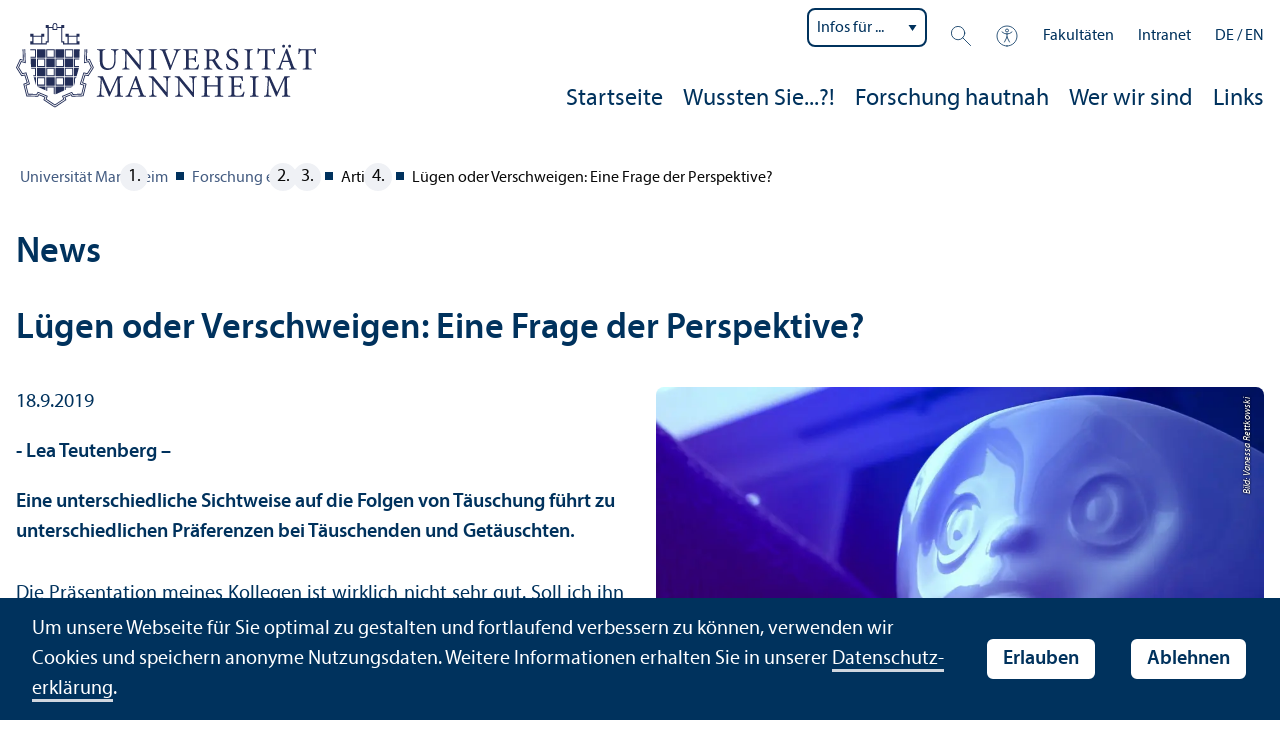

--- FILE ---
content_type: text/html; charset=utf-8
request_url: https://www.uni-mannheim.de/forschung-erleben/artikel/luegen-oder-verschweigen-eine-frage-der-perspektive/
body_size: 8326
content:
<!DOCTYPE html>
<html class="no-js" lang="de">
<head>

<meta charset="utf-8">




<title>Lügen oder Verschweigen: Eine Frage der Perspektive? | Universität Mannheim</title>
<meta name="generator" content="TYPO3 CMS">
<meta name="description" content="- Lea Teutenberg - 
Eine unterschiedliche Sichtweise auf die Folgen von Täuschung führt zu unterschiedlichen Präferenzen bei Täuschenden und Getäuschten.">
<meta name="keywords" content="Sozialpsychologie, Psychologie, Forschung, Forschung erleben, Lügen, Verschweigen, Wahrheit, Egoismus, Perspektiven, Wahrnehmung ">
<meta property="og:title" content="Lügen oder Verschweigen: Eine Frage der Perspektive? | ">
<meta property="og:type" content="article">
<meta property="og:url" content="https://www.uni-mannheim.de/forschung-erleben/artikel/luegen-oder-verschweigen-eine-frage-der-perspektive/">
<meta property="og:image" content="https://www.uni-mannheim.de/media/_processed_/3/1/csm_527_Rettkowski_Luegen_Verschweigen_ae362cb7b5.jpg">
<meta property="og:image:width" content="1000">
<meta property="og:image:height" content="684">
<meta property="og:description" content="- Lea Teutenberg - 
Eine unterschiedliche Sichtweise auf die Folgen von Täuschung führt zu unterschiedlichen Präferenzen bei Täuschenden und Getäuschten.">
<meta name="twitter:card" content="summary">
<meta name="revisit-after" content="10 days"><link rel="stylesheet" href="/typo3temp/assets/css/910e5c7c99e88a767b79802168e75ba6.1769435327.css" media="all"><link rel="stylesheet" href="/_assets/f038457a108ded7ca0b077b63bfae195/Css/Main.min.1763116823.css" media="all"><link rel="stylesheet" href="/_assets/57a23904394be66b23e1207477f1abce/Icons/sprite.1769434879.css" media="all"><link rel="stylesheet" href="/_assets/57a23904394be66b23e1207477f1abce/Vendor/maplibre-gl/css/maplibre-gl.1753276625.css" media="all"><link rel="stylesheet" href="/_assets/57a23904394be66b23e1207477f1abce/Css/app_new.1769434806.css" media="all"><link rel="stylesheet" href="/_assets/57a23904394be66b23e1207477f1abce/Css/print.1769434819.css" media="print"><meta http-equiv="X-UA-Compatible" content="IE=edge">
      <meta name="viewport" content="width=device-width, initial-scale=1.0, minimum-scale=1.0"><link rel="icon" type="image/x-icon" href="/typo3conf/ext/uma_site/Resources/Public/Images/Favicons/favicon.ico"><link rel="icon" type="image/png" sizes="16x16" href="/typo3conf/ext/uma_site/Resources/Public/Images/Favicons/favicon-16x16.png"><link rel="icon" type="image/png" sizes="32x32" href="/typo3conf/ext/uma_site/Resources/Public/Images/Favicons/favicon-32x32.png"><link rel="apple-touch-icon" sizes="180x180" href="/typo3conf/ext/uma_site/Resources/Public/Images/Favicons/apple-touch-icon.png?v=2"><link rel="alternate" type="application/rss+xml" title="Aktuelle News der Universität Mannheim" href="https://www.uni-mannheim.de/newsroom/news/rss.xml"><link rel="alternate" type="application/rss+xml" title="Aktuelle Events der Universität Mannheim" href="https://www.uni-mannheim.de/newsroom/events/rss.xml">
<script>
  var _paq = _paq || [];
  var siteIds = [92,143];
  _paq.push(['requireConsent']);
  _paq.push(['trackPageView']);
  _paq.push(['enableLinkTracking']);
</script>


</head>
<body class="uma-main-site new-layout" id="page-10820">


<div class="app outer-wrap">
	<div class="skip-links">
		<a href="#main-navigation" class="skip-link skip-link-autofocus">
			Zur Hauptnavigation springen
		</a>
		<a href="#page-content" class="skip-link skip-link-autofocus-heading">
			Zum Seiteninhalt springen
		</a>
		<a href="#page-footer" class="skip-link skip-link-autofocus">
			Zum Footer springen
		</a>
	</div>
	
	<div class="inner-wrap">
		<div class="site-container ">
			

<header class="uma-header">

	<div class="main-menu max-width-1440">
		<div class="row align-bottom expanded align-center uma-header-elements">
			
			<div class="column small-8 medium-4">
				<div class="uma-header-left">
					<a href="/" class="logo-link"><img src="/typo3conf/ext/uma_site/Resources/Public/Images/Icons/logo-universitaet-mannheim.svg" width="425" height="119" alt="Logo der Universität Mannheim"></a>
				</div>
			</div>
			<div class="column small-8 medium-12 uma-header-right">
				
				<div class="metanav-wrapper">
					<div class="metanav-container row align-middle show-for-large">
						
							<div class="metanav-item metanav-quicklinks"><label class="hide" for="quicklinks">Infos für ...</label><select id="quicklinks" class="quicklinks"><option value="">Infos für ...</option><option value="https://www.uni-mannheim.de/studium/vor-dem-studium/">Studien&shy;interessierte</option><option value="https://www.uni-mannheim.de/studium/im-studium/erstsemester/">Erstsemester</option><option value="https://www.uni-mannheim.de/studium/im-studium/">Studierende</option><option value="https://www.uni-mannheim.de/universitaet/lehre/">Lehr&shy;ende</option><option value="https://www.uni-mannheim.de/forschung/">Forschende</option><option value="https://www.uni-mannheim.de/studium/beratung-und-service/angebote-fuer-lehrer-innen/">Lehrer*innen</option><option value="https://intranet.uni-mannheim.de">Beschäftigte</option><option value="https://www.uni-mannheim.de/studium/nach-dem-studium/alumni/">Alumni</option><option value="https://www.uni-mannheim.de/newsroom/presse/">Presse</option></select></div><div class="metanav-item metanav-search"><a href="/suche/" class="search-link" data-open="search-modal"><svg class="svg-icon-search-small-dims"><title>Suchen</title><use xlink:href="/typo3conf/ext/uma_site/Resources/Public/Icons/sprite.svg#icon-search-small"></use></svg></a><div class="reveal search-modal" id="search-modal" data-reveal><div class="uma-search">
	
	<div class="tx_solr">
	<div class="tx-solr-search-form tx-solr-search-form-layout-1" id="tx-solr-search-form-pi-results">
	
	<form action="/suche/" method="get" accept-charset="utf-8" class="uma-search-form">
		<input type="text" id="tx-solr-q" class="tx-solr-q js-solr-q" name="q" value="" placeholder="Suchbegriff" aria-label="Suchbegriff">
		<input type="submit" value="Suchergebnisse anzeigen">
	</form>
	</div>
	</div>

</div>
<button class="close-button" data-close aria-label="Schließen" type="button"><span aria-hidden="true">×</span></button></div></div><div class="metanav-item metanav-accessibility"><a href="/digitale-barrierefreiheit/"><svg class="svg-icon-accessibility-dims"><title>Barrierefreiheit</title><use xlink:href="/typo3conf/ext/uma_site/Resources/Public/Icons/sprite.svg#icon-accessibility"></use></svg></a></div><div class="metanav-item metanav-schools"><ul class="dropdown menu align-right" data-dropdown-menu><li class="schools-menu"><div tabindex="0">Fakultäten</div><ul class="menu"><li><a href="https://www.jura.uni-mannheim.de/">Abteilung Rechts&shy;wissenschaft</a></li><li><a href="https://www.vwl.uni-mannheim.de/">Abteilung Volkswirtschafts&shy;lehre</a></li><li><a href="https://www.bwl.uni-mannheim.de/">Betriebs&shy;wirtschafts&shy;lehre</a></li><li><a href="https://www.sowi.uni-mannheim.de/">Sozial&shy;wissenschaften</a></li><li><a href="https://www.phil.uni-mannheim.de/">Philosophische Fakultät</a></li><li><a href="https://www.wim.uni-mannheim.de/">Wirtschafts&shy;informatik und Wirtschafts&shy;mathematik</a></li></ul></li></ul></div><div class="metanav-item"><a href="https://intranet.uni-mannheim.de/">Intranet</a></div>
						
						<div class="language-selector">
							<a href="/forschung-erleben/artikel/luegen-oder-verschweigen-eine-frage-der-perspektive/" class="active" lang="de" xml:lang="de">DE</a> / <a href="/en/experience-science/?tx_news_pi1%5Baction%5D=detail&tx_news_pi1%5Bcontroller%5D=News&tx_news_pi1%5Bnews%5D=5595&cHash=bfb1bc64e177d08c3a207d88d861869e" lang="en" xml:lang="en" target="">EN</a>
					 	</div>
					</div>
				</div>
				
				
					




    
    

    
        
                
            
    
    

    
    

    
    
        
    

	
<nav id="main-navigation" class="globalnav-container row expanded align-right show-for-large" data-root-page="9868"><ul class="level1"><li data-doktype="4" data-shortcut="9868" data-url=""><a href="/forschung-erleben/">Startseite</a></li><li class="has-subpages" data-doktype="1" data-shortcut="0" data-url=""><a href="/forschung-erleben/wussten-sie/">Wussten Sie...?!</a><ul class="level2 vertical menu accordion-menu" data-accordion-menu data-submenu-toggle="true"><li data-doktype="4" data-shortcut="10078" data-url=""><a href="/forschung-erleben/wussten-sie/"><span>Wussten Sie...?! Artikel</span></a></li><li data-doktype="1" data-shortcut="0" data-url=""><a href="/forschung-erleben/wussten-sie/entstehung-der-wussten-sie-artikel/"><span>Entstehung der „Wussten Sie…?!“ Artikel</span></a></li><li data-doktype="1" data-shortcut="0" data-url=""><a href="/forschung-erleben/wussten-sie/themenuebersicht/"><span>Themenübersicht</span></a></li><li data-doktype="1" data-shortcut="0" data-url=""><a href="/forschung-erleben/wussten-sie/forschung-erleben-als-buch/"><span>Forschung erleben als Buch</span></a></li></ul></li><li class="has-subpages" data-doktype="1" data-shortcut="0" data-url=""><a href="/forschung-erleben/forschung-hautnah/">Forschung hautnah</a><ul class="level2 vertical menu accordion-menu" data-accordion-menu data-submenu-toggle="true"><li class="has-subpages" data-doktype="1" data-shortcut="0" data-url=""><a href="/forschung-erleben/forschung-hautnah/newsletter/"><span>Newsletter</span></a><ul class="level3 vertical menu nested"><li data-doktype="1" data-shortcut="0" data-url=""><a href="/forschung-erleben/forschung-hautnah/newsletter/studien-zum-mitmachen-per-e-mail/"><span>Studien zum Mitmachen per E-Mail</span></a></li></ul></li><li data-doktype="1" data-shortcut="0" data-url=""><a href="/forschung-erleben/forschung-hautnah/unser-dank/"><span>Unser Dank</span></a></li><li data-doktype="1" data-shortcut="0" data-url=""><a href="/forschung-erleben/forschung-hautnah/aktuelle-studien/" class="has-no-content"><span>Aktuelle Studien</span></a></li></ul></li><li data-doktype="1" data-shortcut="0" data-url=""><a href="/forschung-erleben/wer-wir-sind/">Wer wir sind</a></li><li data-doktype="1" data-shortcut="0" data-url=""><a href="/forschung-erleben/links/">Links</a></li></ul></nav>



				
				<div class="row align-right align-middle hide-for-large">
					<button class="modal-button hide-for-large" data-open="header-modal">
						<span class="hide">Menü</span>
						<svg class="svg-icon-burger-dims"><use xlink:href="/typo3conf/ext/uma_site/Resources/Public/Icons/sprite.svg#icon-burger"></use></svg>
					</button>
				</div>
				<div class="reveal full" id="header-modal" data-reveal>
					<button class="close-button" data-close aria-label="Close modal" type="button">
						<span aria-hidden="true">×</span>
					</button>
				</div>
			</div>
		</div>
	</div>
</header>

			
			
	
	<main class="uma-global-content align-center no-header-image">
		
		
			<nav class="ce max-width-1440 uma-breadcrumb show-for-medium" aria-label="Breadcrumb">
				





	<ol class="breadcrumbs"><li class="active "><a href="/" title="Universität Mannheim" class="active ">Universität Mannheim</a>
									
							
					
			</li><li class="active"><a href="/forschung-erleben/" title="Forschung erleben" class="active">Forschung erleben</a>
									
							
					
			</li><li class="active current ">
				
						
								Artikel
							
					
			</li><li>Lügen oder Verschweigen: Eine Frage der Perspektive?</li></ol>


			</nav>
		
		<!--TYPO3SEARCH_begin-->
		<div id="page-content" class="page-content">
			<div class="ce max-width-1440 content-type-layout- content-type-header" id="c421741"><header><h1 class="">
				News
			</h1></header></div>

<div class="ce max-width-1440 content-type-layout- content-type-news_newsdetail" id="c138343"><div class="news news-single"><div class="article is-not-event" itemscope="itemscope" itemtype="http://schema.org/Article"><header class="header"><h1 itemprop="headline">Lügen oder Verschweigen: Eine Frage der Perspektive?</h1></header><div class="ce-textpic ce-right ce-intext"><div class="ce-gallery" data-ce-columns="1" data-ce-images="1"><div class="ce-row"><div class="ce-column"><figure class="image"><div class="news-img-wrap"><div class="outer"><div class="mediaelement mediaelement-image"><img loading="lazy" src="/media/_processed_/4/0/csm_527_Rettkowski_Luegen_Verschweigen_3680a350ad.jpg" width="960" height="657" alt=""><div class="image-copyright image-copyright-top">Bild: Vanessa Rettkowski</div></div></div></div></figure></div></div></div><div class="ce-bodytext"><div class="footer"><p><span class="news-list-date"><time datetime="2019-09-18">
                                            18.9.2019
                                            <meta itemprop="datePublished" content="2019-09-18"></time></span></p></div><div class="teaser-text" itemprop="description"><p>- Lea Teutenberg – 
</p><p>Eine unter&shy;schiedliche Sichtweise auf die Folgen von Täuschung führt zu unter&shy;schiedlichen Präferenzen bei Täuschenden und Getäuschten.</p></div><div class="news-text-wrap" itemprop="articleBody"><p class="MsoCommentText text-justify">Die Präsentation meines Kollegen ist wirklich nicht sehr gut. Soll ich ihn darauf hinweisen, lieber taktvoll schweigen oder ihm sogar ein falsches Kompliment machen, weil er ohnehin gerade so unsicher wirkt?</p><p class="text-justify">Letzteres wäre eine glatte Lüge. Lügen werden in unserer Gesellschaft als unethisch betrachtet, obwohl sie in manchen Situationen durchaus Schaden begrenzen können. Die Wahrheit zu verschweigen, scheint da die moralischere Alternative. Denn wie heißt es so schön: Wenn man nichts Nettes zu sagen hat, sollte man besser den Mund halten.</p><p class="text-justify">Dass es jedoch von der Perspektive abhängt, ob das Verschweigen wichtiger Informationen als ethisch vertretbarer als eine Lüge gewertet wird, zeigte die Forscherin Emma Levine gemeinsam mit ihrem Forschungs&shy;team in einigen Studien. Beispielsweise konfrontierte sie knapp 600 Personen mit einem Szenario, welches die Situation der Führungs&shy;kraft und der Mitarbeiter*innen einer Abteilung eines Unter&shy;nehmens beschrieb, das vor strukturellen Veränderungen stand. Im Zuge dieser Veränderungen waren Entlassungen zu befürchten. Die Aufgabe der Befragten lag nun darin, das Verhalten der Führungs&shy;kraft in einem anstehenden Meeting zu beurteilen. In diesem Meeting täuschte die Führungs&shy;kraft ihre Angestellten hinsichtlich der anstehenden Entlassungen, indem sie entweder log und den Angestellten mitteilte, dass sie sich keine Sorgen zu machen brauchten, oder aber das Thema einfach verschwieg, sich also gar nicht dazu äußerte und die Mitarbeiter*innen somit im Ungewissen ließ.</p><p class="text-justify">Die Befragten nahmen hierbei entweder die Perspektive der täuschenden Person (Führungs&shy;kraft) oder der getäuschten Person (Mitarbeiter*in) ein und sollten beurteilen, für wie moralisch sie die jeweils beschriebene Verhaltensweise (Lügen oder Verschweigen) hielten. Weiterhin sollten sie die Folgen der Verhaltensweise jeweils für die täuschende und die getäuschte Person einschätzen.</p><p class="text-justify">Obwohl beide Parteien der Ansicht waren, dass das Verschweigen (im Vergleich zur aktiven Lüge) negativere Konsequenzen für die Angestellten hat, beurteilten sie das Verhalten unter&shy;schiedlich: Die „Führungs&shy;kräfte“ hielten es für moralischer, Informationen auszusparen. Die „Mitarbeiter*innen“ hingegen hielten die Lüge für akzeptabler. Die Folgen der Täuschung wurden ebenfalls unter&shy;schiedlich eingestuft: Personen in der Rolle der Führungs&shy;kraft sahen in der Lüge (im Vergleich zum Verschweigen) mehr negative Folgen für sich. Personen in der Rolle der Mitarbeiter*innen hingegen sahen keinen Unter&shy;schied zwischen den beiden Verhaltensweisen hinsichtlich der Konsequenzen für ihre Führungs&shy;kraft. Außerdem zeigte sich, dass die beiden Parteien bei der Moralbeurteilung die Konsequenzen, die die Täuschung für die <em>eigene </em>Gruppe hatte, stärker beachteten als die Konsequenzen für die andere Gruppe. </p><p class="text-justify">Die Beurteilung des Verhaltens unter&shy;liegt also einer egoistischen Verzerrung: die Konsequenzen für einen selbst sind wichtiger als die Konsequenzen für die andere Person! Dieser Egoismus führt zu den unter&shy;schiedlichen Verhaltenspräferenzen und damit zu einer unter&shy;schiedlichen Beurteilung.</p><p class="text-justify">Da jedoch aus unter&shy;schiedlichen Beurteilungen sehr einfach Konflikte resultieren, legt diese Studie nahe, dass es ratsam sein könnte, sich bei der Beurteilung eines Verhaltens auch die Perspektive der anderen Person zu verdeutlichen und somit über den eigenen Tellerrand hinaus zu schauen. </p><p class="text-justify"> </p><p><sup>Quelle: Levine, E., Hart, J., Moore, K., Rubin, E., Yadav, K., & Halpern, S. (2018). The surprising costs of silence: Asymmetric preferences for prosocial lies of commission and omission. <em>Journal of Personality and Social Psychology, 114</em>(1), 29–51. doi: 10.1037/pspa0000101</sup></p><p><sup>Redaktion und Ansprech&shy;partner*in¹: <a href="https://www.uni-mannheim.de/forschung-erleben/wer-wir-sind/" target="_blank">Anne Landhäußer</a>¹, <a href="https://www.uni-mannheim.de/forschung-erleben/wer-wir-sind/" target="_blank">Mariela Jaffé</a></sup></p><p><sup>© Forschung erleben 2019, alle Rechte vorbehalten</sup></p></div><div class="news-image-gallery"></div></div></div><div class="news-related-wrap"></div><a class="button" href="javascript:history.back();">Zurück</a></div></div></div>


		</div>
		<!--TYPO3SEARCH_end-->
	</main>
	

		</div>
		





<footer id="page-footer" class="uma-footer uma-footer-new has-metafooter">
	
		<div class="metafooter-wrapper max-width-1440">
			<div class="metafooter">
				<div class="metafooter-inner row">
					<div class="uma-faculty-address-card row"><!-- TYPO3SEARCH_end --><div class="column small-16 medium-8 large-4 uma-address-picture small-order-2 large-order-1"><div class="uma-address-image"><img alt="Gebäude der Fakultät für Sozial­wissenschaften mit blauer Wendeltreppe. Davor eine Wiese mit Bäumen." loading="lazy" src="/media/_processed_/b/0/csm_Fakultaet_035_74fe8819a7.jpg" width="360" height="360"><div class="image-copyright image-copyright-top">Bild: Anna Logue</div></div></div><div class="column small-16 medium-8 large-4 uma-address-map small-order-3 large-order-2"></div><!-- TYPO3SEARCH_begin --><div class="column small-16 large-8 standard-text small-order-1 large-order-3"><div class="uma-address-name"><h4>Forschung erleben</h4></div><div class="uma-address-street-address">
    Universität Mannheim<br>
    
        Lehr&shy;stühle für Sozialpsychologie – in Kooperation mit Mitgliedern an den Universitäten Basel, Koblenz–Landau, Marburg und Ulm -<br>
Zentrum für Lehr&shy;erbildung und Bildungs&shy;innovation (ZLBI) – Trans&shy;forMA<br>
    
    
        Schloss<br>
    
    
    
        68161 Mannheim
    
    
    
</div><div class="uma-address-contact"><strong>E-Mail: </strong><a href="#" data-mailto-token="nbjmup+gpstdivoh.fsmfcfoAvoj.nbooifjn/ef" data-mailto-vector="1">forschung-erleben<span class="commat"></span><span style="display:none">mail-</span>uni-mannheim&#46;de</a><br><strong>Web: </strong><a href="/forschung-erleben/" target="_blank">www.uni-mannheim.de/forschung-erleben</a></div></div><div class="column small-16 large-8 small-only-padding-bottom footer-nav-flat uma-address-footer-nav small-order-4"></div><div class="column small-16 large-8 uma-address-social-icons small-order-5"><div class="social-icons"><a href="https://www.facebook.com/forschungerleben" target="_blank"><div class="icon-facebook"><span class="svg-icon"><svg role="img" class="svg-icon-social-facebook-dims" aria-labelledby="icon-facebook-title"><title id="icon-facebook-title">Facebook-Seite</title><use xlink:href="/typo3conf/ext/uma_site/Resources/Public/Icons/sprite.svg#icon-social-facebook"></use></svg></span></div></a><a href="https://www.instagram.com/uni_mannheim" target="_blank"><div class="icon-instagram"><span class="svg-icon"><svg role="img" class="svg-icon-social-instagram-dims" aria-labelledby="icon-instagram-title"><title id="icon-instagram-title">Instagram-Seite</title><use xlink:href="/typo3conf/ext/uma_site/Resources/Public/Icons/sprite.svg#icon-social-instagram"></use></svg></span></div></a><a href="https://de.linkedin.com/school/university-of-mannheim" target="_blank"><div class="icon-linkedin"><span class="svg-icon"><svg role="img" class="svg-icon-social-linkedin-dims" aria-labelledby="icon-linkedin-title"><title id="icon-linkedin-title">Linkedin-Seite</title><use xlink:href="/typo3conf/ext/uma_site/Resources/Public/Icons/sprite.svg#icon-social-linkedin"></use></svg></span></div></a><a href="https://www.youtube.com/channel/UCs0hchMFMGwHc3aMCYDEBEw" target="_blank"><div class="icon-youtube"><span class="svg-icon"><svg role="img" class="svg-icon-social-youtube-dims" aria-labelledby="icon-youtube-title"><title id="icon-youtube-title">YouTube-Seite</title><use xlink:href="/typo3conf/ext/uma_site/Resources/Public/Icons/sprite.svg#icon-social-youtube"></use></svg></span></div></a></div></div></div>


				</div>
			</div>
		</div>
	
	<div class="main-footer max-width-1440">
		<div class="main-footer-inner">
			
			<div class="main-footer-navigation row">
				<div class="column small-16 large-4 footer-logo-wrapper">
					<svg class="footer-logo svg-signet-universitaet-mannheim-dims"><title>Siegel der Universität Mannheim: In omnibus veritas</title><use xlink:href="/typo3conf/ext/uma_site/Resources/Public/Icons/sprite.svg#signet-universitaet-mannheim"></use></svg>
				</div>
				
						<div class="column small-16 medium-8 large-4 footer-nav">
							<h4><a data-toggle="footer-bewerben"><span class="status hide-for-large">+</span>Bewerbung</a></h4><ul id="footer-bewerben" class="show-for-large" data-toggler=".expanded"><li><a href="/studium/vor-dem-studium/studienangebot/">Studien&shy;angebot</a></li><li><a href="/studium/vor-dem-studium/bewerbung/">Bewerbung</a></li><li><a href="/studium/vor-dem-studium/hilfe-bei-der-studienwahl/">Hilfe bei der Studien&shy;wahl</a></li><li><a href="/finanzierung-und-stipendien/">Finanzierung</a></li><li><a href="/newsletter-studieninteressierte/">Newsletter für Studien&shy;interessierte</a></li></ul></div>
						<div class="column small-16 medium-8 large-4 footer-nav">
							<h4><a data-toggle="footer-besuchen"><span class="status hide-for-large">+</span>Campus-Besuch</a></h4><ul id="footer-besuchen" class="show-for-large" data-toggler=".expanded"><li><a href="/universitaet/anfahrt-und-campusplan/">Anfahrt und Campusplan</a></li><li><a href="https://www.uni-mannheim.de/campusrundgang/">3D-Campusrundgang</a></li><li><a href="https://www.stw-ma.de/essen-trinken/speiseplaene/mensa-am-schloss/" target="_blank" rel="noreferrer">Mensa-Menü</a></li><li><a href="/newsroom/events/">Events</a></li></ul></div>
						<div class="column small-16 medium-8 large-4 footer-nav">
							<h4><a data-toggle="footer-presse"><span class="status hide-for-large">+</span>Presse</a></h4><ul id="footer-presse" class="show-for-large" data-toggler=".expanded"><li><a href="/newsroom/presse/pressekontakt/">Pressekontakt</a></li><li><a href="/forschung/expertiseservice/">Expertiseservice</a></li><li><a href="/drehanfragen/">Drehgenehmigungen</a></li><li><a href="/newsroom/presse/pressemitteilungen/">Pressemitteilungen</a></li><li><a href="/newsroom/newsletter/">Newsletter der Uni</a></li></ul></div>
						<div class="column small-16 medium-8 large-4 large-offset-4 footer-nav">
							<h4><a data-toggle="footer-einrichtungen"><span class="status hide-for-large">+</span>Direkt zu ...</a></h4><ul id="footer-einrichtungen" class="show-for-large" data-toggler=".expanded"><li><a href="https://portal2.uni-mannheim.de" target="_blank" rel="noreferrer">Portal²</a></li><li><a href="https://www.bib.uni-mannheim.de/">Universitäts&shy;bibliothek</a></li><li><a href="/it/">Universitäts-IT</a></li><li><a href="/universitaet/arbeiten-an-der-universitaet-mannheim/stellenanzeigen/">Stellenangebote</a></li></ul></div>
						<div class="column small-16 medium-8 large-4 forum">
							<div class="inner rounded-border"><div><div><h4><a href="/newsroom/forum/">FORUM</a></h4><a href="/newsroom/forum/">Das Magazin der Universität Mannheim</a></div><a href="/newsroom/forum/"><img src="/media/_processed_/7/e/csm_Titelbild_FORUM_2_2025_9a48565963.png" width="120" height="161" alt="FORUM Titelbild"></a></div></div>
						</div>
						<div class="column small-16 medium-8 large-4 footer-nav">
							<h4><a data-toggle="footer-engagement"><span class="status hide-for-large">+</span>Engagement</a></h4><ul id="footer-engagement" class="show-for-large" data-toggler=".expanded"><li><a href="/stiftung/">Stiftung Universität Mannheim</a></li><li><a href="/freunde-der-universitaet-mannheim/">Freunde Universität Mannheim</a></li><li><a href="https://www.absolventum.de/" target="_blank" rel="noreferrer">Absolventum Mannheim</a></li><li><a href="https://www.uni-mannheim.de/stipendien/" target="_blank">Stipendien</a></li></ul></div>
					
			</div>
			
			<div class="main-footer-legal-info row align-middle align-justify medium-text-center">
				<div class="column small-16 small-only-padding-bottom large-12 footer-nav footer-nav-flat"><ul><li><a href="/kontakt/">Kontakt</a></li><li><a href="/impressum/">Impressum</a></li><li><a href="/datenschutzerklaerung/">Datenschutz</a></li><li><a href="/digitale-barrierefreiheit/" target="_blank">Barrierefreiheit</a></li><li><a href="/digitale-barrierefreiheit/informationen-in-gebaerdensprache/" target="_blank">Gebärdensprache</a></li><li><a href="/digitale-barrierefreiheit/informationen-in-leichter-sprache/" target="_blank">Leichte Sprache</a></li><li><a href="/sitemap/">Sitemap</a></li><li><a href="/hausordnung/">Hausordnung</a></li><li><a href="/universitaet/anfahrt-und-campusplan/sicherheit-und-notfaelle/" target="_blank">Sicherheit und Notfälle</a></li></ul></div>
				
				<div class="column small-16 large-4">
					<div class="social-icons">
						<a href="https://www.instagram.com/uni_mannheim" target="_blank" rel="noreferrer"><div class="icon-instagram"><span class="svg-icon"><svg role="img" class="svg-icon-social-instagram-dims" aria-labelledby="svg-icon-instagram-title"><title id="svg-icon-instagram-title">Instagram-Seite der Uni Mannheim</title><use xlink:href="/typo3conf/ext/uma_site/Resources/Public/Icons/sprite.svg#icon-social-instagram"></use></svg></span></div></a><a href="https://www.facebook.com/UniMannheim/" target="_blank" rel="noreferrer"><div class="icon-facebook"><span class="svg-icon"><svg role="img" class="svg-icon-social-facebook-dims" aria-labelledby="svg-icon-facebook-title"><title id="svg-icon-facebook-title">Facebook-Seite der Uni Mannheim</title><use xlink:href="/typo3conf/ext/uma_site/Resources/Public/Icons/sprite.svg#icon-social-facebook"></use></svg></span></div></a><a href="https://de.linkedin.com/school/university-of-mannheim/" target="_blank" rel="noreferrer"><div class="icon-linkedin"><span class="svg-icon"><svg role="img" class="svg-icon-social-linkedin-dims" aria-labelledby="svg-icon-linkedin-title"><title id="svg-icon-linkedin-title">LinkedIn-Seite der Uni Mannheim</title><use xlink:href="/typo3conf/ext/uma_site/Resources/Public/Icons/sprite.svg#icon-social-linkedin"></use></svg></span></div></a><a href="https://www.tiktok.com/@uni_mannheim" target="_blank" rel="noreferrer"><div class="icon-tiktok"><span class="svg-icon"><svg role="img" class="svg-icon-social-tiktok-dims" aria-labelledby="svg-icon-tiktok-title"><title id="svg-icon-tiktok-title">Tiktok-Seite der Uni Mannheim</title><use xlink:href="/typo3conf/ext/uma_site/Resources/Public/Icons/sprite.svg#icon-social-tiktok"></use></svg></span></div></a><a href="http://www.youtube.com/UniMannheim" target="_blank" rel="noreferrer"><div class="icon-youtube"><span class="svg-icon"><svg role="img" class="svg-icon-social-youtube-dims" aria-labelledby="svg-icon-youtube-title"><title id="svg-icon-youtube-title">YouTube-Seite der Uni Mannheim</title><use xlink:href="/typo3conf/ext/uma_site/Resources/Public/Icons/sprite.svg#icon-social-youtube"></use></svg></span></div></a><a href="https://xn--baw-joa.social/@unimannheim" target="_blank" rel="noreferrer me nofollow noopener"><div class="icon-mastodon"><span class="svg-icon"><svg role="img" class="svg-icon-social-mastodon-dims" aria-labelledby="svg-icon-mastodon-title"><title id="svg-icon-mastodon-title">Mastodon-Seite der Uni Mannheim</title><use xlink:href="/typo3conf/ext/uma_site/Resources/Public/Icons/sprite.svg#icon-social-mastodon"></use></svg></span></div></a>
					</div>
				</div>
				
			</div>
		</div>
	</div>
</footer>

	</div>
</div>
<div id="scroll-to-top"><svg><use xlink:href="/typo3conf/ext/uma_site/Resources/Public/Icons/sprite.svg#arrow-rounded-up"></use></svg></div>



<div class="banner-wrapper bottom initial-hide cookie-notice">
    <div class="banner">
        <div class="banner-inner max-width-1440">
            <div class="banner-message"> Um unsere Webseite für Sie optimal zu gestalten und fortlaufend verbessern zu können, verwenden wir Cookies und speichern anonyme Nutzungs&shy;daten. Weitere Informationen erhalten Sie in unserer <a href="/datenschutzerklaerung/" target="_blank">Datenschutz&shy;erklärung</a>.</div>
            <div class="button cookie-accept">Erlauben</div>
            <div class="button cookie-reject">Ablehnen</div>
        </div>
    </div>
</div>
<div class="cookie-controls hide">
    <div class="cookie-status cookie-status-accepted">
        <p>Tracking ist derzeit zugelassen.</p>
        <div class="cookie-reject cookie-button button">Tracking nicht erlauben</div>
    </div>
    <div class="cookie-status cookie-status-rejected">
        <p>Tracking ist derzeit nicht zugelassen.</p>
        <div class="cookie-accept cookie-button button">Tracking erlauben</div>
    </div>
</div>












<script src="/_assets/57a23904394be66b23e1207477f1abce/Vendor/maplibre-gl/js/maplibre-gl.1753276625.js"></script>
<script src="/_assets/57a23904394be66b23e1207477f1abce/JavaScripts/app.1769434862.js"></script>

<script src="/_assets/f038457a108ded7ca0b077b63bfae195/JavaScript/Validation.min.1763116823.js"></script>
<script src="/_assets/f038457a108ded7ca0b077b63bfae195/JavaScript/Femanager.min.1763116823.js"></script>




</body>
</html>

--- FILE ---
content_type: text/css; charset=utf-8
request_url: https://www.uni-mannheim.de/_assets/57a23904394be66b23e1207477f1abce/Icons/sprite.1769434879.css
body_size: 926
content:
.svg-arrow-left-dims {
    width: 24px;
    height: 28px;
}

.svg-arrow-left-big-dims {
    width: 48px;
    height: 56px;
}

.svg-arrow-left-big2-dims {
    width: 48px;
    height: 56px;
}

.svg-arrow-right-dims {
    width: 24px;
    height: 28px;
}

.svg-arrow-right-big-dims {
    width: 48px;
    height: 56px;
}

.svg-arrow-right-big2-dims {
    width: 48px;
    height: 56px;
}

.svg-arrow-rounded-left-dims {
    width: 64px;
    height: 64px;
}

.svg-arrow-rounded-right-dims {
    width: 64px;
    height: 64px;
}

.svg-arrow-rounded-up-dims {
    width: 64px;
    height: 64px;
}

.svg-economic-sus-de-dims {
    width: 370px;
    height: 370px;
}

.svg-economic-sus-en-dims {
    width: 370px;
    height: 370px;
}

.svg-environmental-sus-de-dims {
    width: 370px;
    height: 370px;
}

.svg-environmental-sus-en-dims {
    width: 370px;
    height: 370px;
}

.svg-event-bg-dims {
    width: 25px;
    height: 90px;
}

.svg-feed-dims {
    width: 16px;
    height: 16px;
}

.svg-home-dims {
    width: 16px;
    height: 16px;
}

.svg-icon-accessibility-dims {
    width: 24px;
    height: 24px;
}

.svg-icon-arrow-dims {
    width: 340.2px;
    height: 340.2px;
}

.svg-icon-arrow2-dims {
    width: 340.2px;
    height: 340.2px;
}

.svg-icon-arrow2-back-dims {
    width: 340.2px;
    height: 340.2px;
}

.svg-icon-at-dims {
    width: 30px;
    height: 30px;
}

.svg-icon-book-dims {
    width: 29px;
    height: 27px;
}

.svg-icon-bulb-dims {
    width: 19.91px;
    height: 29.03px;
}

.svg-icon-burger-dims {
    width: 30px;
    height: 30px;
}

.svg-icon-burger-bold-dims {
    width: 30px;
    height: 30px;
}

.svg-icon-cal-dims {
    width: 29px;
    height: 28px;
}

.svg-icon-candle-dims {
    width: 60px;
    height: 60px;
}

.svg-icon-compass-dims {
    width: 29px;
    height: 29px;
}

.svg-icon-dish-dims {
    width: 30px;
    height: 20px;
}

.svg-icon-file-download-dims {
    width: 22px;
    height: 30px;
}

.svg-icon-file-pdf-dims {
    width: 22px;
    height: 30px;
}

.svg-icon-file-txt-dims {
    width: 22px;
    height: 30px;
}

.svg-icon-file-video-dims {
    width: 22px;
    height: 30px;
}

.svg-icon-file-zip-dims {
    width: 22px;
    height: 30px;
}

.svg-icon-finger-dims {
    width: 64px;
    height: 64px;
}

.svg-icon-gallery-dims {
    width: 30px;
    height: 29px;
}

.svg-icon-globe-dims {
    width: 30px;
    height: 30px;
}

.svg-icon-hat-dims {
    width: 30px;
    height: 16px;
}

.svg-icon-info-dims {
    width: 64px;
    height: 64px;
}

.svg-icon-info-no-circle-dims {
    width: 64px;
    height: 64px;
}

.svg-icon-link-external-dims {
    width: 50px;
    height: 50px;
}

.svg-icon-mail-dims {
    width: 30px;
    height: 28.01px;
}

.svg-icon-map-dims {
    width: 17px;
    height: 30px;
}

.svg-icon-mobile-dims {
    width: 18px;
    height: 30px;
}

.svg-icon-money-dims {
    width: 30px;
    height: 25px;
}

.svg-icon-mouse-dims {
    width: 64px;
    height: 64px;
}

.svg-icon-person-dims {
    width: 513.32px;
    height: 513.32px;
}

.svg-icon-person-female-dims {
    width: 30px;
    height: 30px;
}

.svg-icon-person-male-dims {
    width: 30px;
    height: 30px;
}

.svg-icon-rocket-dims {
    width: 30px;
    height: 30px;
}

.svg-icon-search-dims {
    width: 30px;
    height: 30px;
}

.svg-icon-search-small-dims {
    width: 24px;
    height: 24px;
}

.svg-icon-social-academia-dims {
    width: 24px;
    height: 24px;
}

.svg-icon-social-facebook-dims {
    width: 13px;
    height: 24px;
}

.svg-icon-social-instagram-dims {
    width: 24px;
    height: 24px;
}

.svg-icon-social-linkedin-dims {
    width: 24px;
    height: 24px;
}

.svg-icon-social-mastodon-dims {
    width: 26px;
    height: 24px;
}

.svg-icon-social-researchgate-dims {
    width: 24px;
    height: 24px;
}

.svg-icon-social-tiktok-dims {
    width: 21.2px;
    height: 24.2px;
}

.svg-icon-social-x-dims {
    width: 33px;
    height: 24px;
}

.svg-icon-social-xing-dims {
    width: 24px;
    height: 24px;
}

.svg-icon-social-youtube-dims {
    width: 24px;
    height: 17.7px;
}

.svg-icon-tablet-dims {
    width: 22px;
    height: 30px;
}

.svg-mic-dims {
    width: 16px;
    height: 16px;
}

.svg-pacman-dims {
    width: 16px;
    height: 16px;
}

.svg-podcast-dims {
    width: 16px;
    height: 16px;
}

.svg-sdg01-de-dims {
    width: 566.933px;
    height: 566.933px;
}

.svg-sdg01-en-dims {
    width: 62.63px;
    height: 62.8px;
}

.svg-sdg02-de-dims {
    width: 566.933px;
    height: 566.933px;
}

.svg-sdg02-en-dims {
    width: 61.93px;
    height: 61.93px;
}

.svg-sdg03-de-dims {
    width: 566.933px;
    height: 566.933px;
}

.svg-sdg03-en-dims {
    width: 61.92px;
    height: 61.92px;
}

.svg-sdg04-de-dims {
    width: 566.933px;
    height: 566.933px;
}

.svg-sdg04-en-dims {
    width: 61.93px;
    height: 61.93px;
}

.svg-sdg05-de-dims {
    width: 566.933px;
    height: 566.933px;
}

.svg-sdg05-en-dims {
    width: 61.84px;
    height: 61.84px;
}

.svg-sdg06-de-dims {
    width: 566.933px;
    height: 566.933px;
}

.svg-sdg06-en-dims {
    width: 61.31px;
    height: 61.31px;
}

.svg-sdg07-de-dims {
    width: 566.933px;
    height: 566.933px;
}

.svg-sdg07-en-dims {
    width: 62.02px;
    height: 62.02px;
}

.svg-sdg08-de-dims {
    width: 566.933px;
    height: 566.933px;
}

.svg-sdg08-en-dims {
    width: 62.23px;
    height: 62.23px;
}

.svg-sdg09-de-dims {
    width: 566.933px;
    height: 566.933px;
}

.svg-sdg09-en-dims {
    width: 61.85px;
    height: 61.85px;
}

.svg-sdg10-de-dims {
    width: 566.933px;
    height: 566.933px;
}

.svg-sdg10-en-dims {
    width: 62.15px;
    height: 62.15px;
}

.svg-sdg11-de-dims {
    width: 566.933px;
    height: 566.933px;
}

.svg-sdg11-en-dims {
    width: 62.05px;
    height: 62.05px;
}

.svg-sdg12-de-dims {
    width: 566.933px;
    height: 566.933px;
}

.svg-sdg12-en-dims {
    width: 62.08px;
    height: 62.08px;
}

.svg-sdg13-de-dims {
    width: 566.933px;
    height: 566.933px;
}

.svg-sdg13-en-dims {
    width: 62.11px;
    height: 62.11px;
}

.svg-sdg14-de-dims {
    width: 566.933px;
    height: 566.933px;
}

.svg-sdg14-en-dims {
    width: 62.06px;
    height: 62.06px;
}

.svg-sdg15-de-dims {
    width: 566.933px;
    height: 566.933px;
}

.svg-sdg15-en-dims {
    width: 62.07px;
    height: 62.07px;
}

.svg-sdg16-de-dims {
    width: 566.933px;
    height: 566.933px;
}

.svg-sdg16-en-dims {
    width: 62.06px;
    height: 62.06px;
}

.svg-sdg17-de-dims {
    width: 566.933px;
    height: 566.933px;
}

.svg-sdg17-en-dims {
    width: 62.13px;
    height: 62.13px;
}

.svg-signet-universitaet-mannheim-dims {
    width: 171.11px;
    height: 177px;
}

.svg-signet-universitaet-mannheim-en-dims {
    width: 173.6px;
    height: 177px;
}

.svg-social-sus-de-dims {
    width: 370px;
    height: 370px;
}

.svg-social-sus-en-dims {
    width: 370px;
    height: 370px;
}



--- FILE ---
content_type: text/css; charset=utf-8
request_url: https://www.uni-mannheim.de/_assets/57a23904394be66b23e1207477f1abce/Css/print.1769434819.css
body_size: 577
content:
@media print{.cookie-notice,.logo-link:after,.no-print,.slider-header,.testimonial-image,.uma-address-picture,.uma-header-right>*,footer{display:none!important}h1{font-size:2.5rem!important}h2{font-size:2rem!important}h3{font-size:1.5rem!important}body .uma-header-right{height:0!important}html body main.uma-global-content>.column,html body main.uma-global-content>.columns{margin-bottom:2.5rem}.uma-address-tile{padding:1rem}.testimonial-container>.large-12{-webkit-flex:none;max-width:100%;-ms-flex:none;flex:none}@page{margin-top:3rem;margin-bottom:3rem}.large-offset-3{margin-left:0}.large-10{max-width:100%}a[href]:after{content:""}li:after,li:before{-webkit-print-color-adjust:exact;color-adjust:exact}.ce-uploads>li a{padding:0}.ce-inner,.ce-outer{float:none!important;position:static}.ce-center .ce-gallery img{margin-left:0;margin-right:0}.ce-gallery img{width:50%;max-width:480px}.accordion .accordion-item>.accordion-title:before{content:""!important;border:none!important;background:none!important}.accordion .accordion-item .accordion-title .header{margin:0!important}.accordion .accordion-content{display:block!important;padding-left:0!important}.uma-global-content .news.news-single,.uma-global-content ol:not(.accordion):not(.breadcrumbs)>li,.uma-global-content ul:not(.accordion):not(.breadcrumbs)>li,p{font-size:12pt;line-height:20pt}}